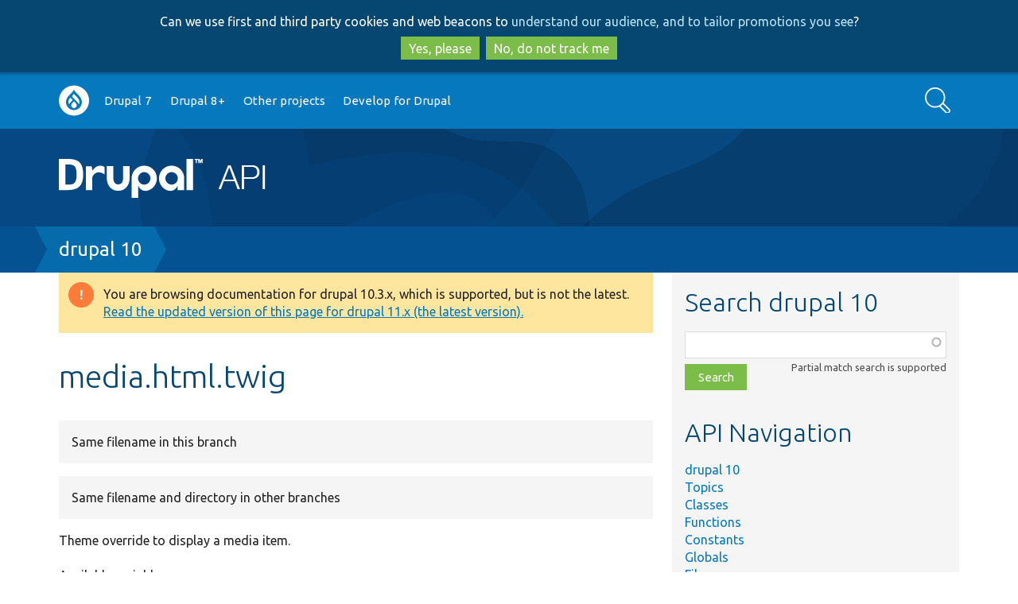

--- FILE ---
content_type: text/html; charset=UTF-8
request_url: https://api.drupal.org/api/drupal/core%21profiles%21demo_umami%21themes%21umami%21templates%21classy%21content%21media.html.twig/10
body_size: 6343
content:
<!DOCTYPE html>
<html lang="en" dir="ltr">
  <head>
    <meta charset="utf-8" />
<script async src="https://www.googletagmanager.com/gtag/js?id=UA-2360451-17"></script>
<script>window.dataLayer = window.dataLayer || [];function gtag(){dataLayer.push(arguments)};gtag("js", new Date());gtag("set", "developer_id.dMDhkMT", true);gtag("config", "UA-2360451-17", {"groups":"default","anonymize_ip":true,"page_placeholder":"PLACEHOLDER_page_path","allow_ad_personalization_signals":false});</script>
<meta name="Generator" content="Drupal 10 (https://www.drupal.org)" />
<meta name="MobileOptimized" content="width" />
<meta name="HandheldFriendly" content="true" />
<meta name="viewport" content="width=device-width, initial-scale=1.0" />
<link rel="search" title="Drupal API" type="application/opensearchdescription+xml" href="https://api.drupal.org/api/opensearch" />
<link rel="icon" href="/core/misc/favicon.ico" type="image/png" />
<link rel="canonical" href="/api/drupal/core%21profiles%21demo_umami%21themes%21umami%21templates%21classy%21content%21media.html.twig/11.x" />

    <title>media.html.twig | Drupal API</title>
    <link rel="stylesheet" media="all" href="/sites/default/files/css/css_4HoLwVTHwaO8ic-1J9oXGLBbT8SuSKPvoJBh_VM8YF8.css?delta=0&amp;language=en&amp;theme=bluecheese&amp;include=eJxtjEEOAjEMxD5Utk9CaTu7VKRMlaQgfg-C6158sCXL7Lmy4bLThkT0x5GKLtQb4MiHsoimSkNutqboJitYOaYikP6Odlyr0d174LvjvcNP204GLPnbAyMXcaRnx8vzj9tgW4oP5HY6bg" />
<link rel="stylesheet" media="all" href="/sites/default/files/css/css_N1eeLHtDC1C9wK2Sa6NgA6UuQQIfgyTAhjnYDg2bz44.css?delta=1&amp;language=en&amp;theme=bluecheese&amp;include=eJxtjEEOAjEMxD5Utk9CaTu7VKRMlaQgfg-C6158sCXL7Lmy4bLThkT0x5GKLtQb4MiHsoimSkNutqboJitYOaYikP6Odlyr0d174LvjvcNP204GLPnbAyMXcaRnx8vzj9tgW4oP5HY6bg" />

    
  </head>
  <body class="drupalorg-site-api new-style path-api one-sidebar">
        <div id="skip-link" tabindex="-1">
      <a href="#main-content" class="visually-hidden focusable">
        Skip to main content
      </a>
      <a href="#search-block-form" class="visually-hidden focusable skip-link-search">
        Skip to search
      </a>
    </div>
    <div id="drupalorg-crosssite-gdpr">Can we use first and third party cookies and web beacons to <a href="https://www.drupal.org/terms">understand our audience, and to tailor promotions you see</a>?<br><button class="button yes">Yes, please</button><button class="button no">No, do not track me</button></div>
      <div class="dialog-off-canvas-main-canvas" data-off-canvas-main-canvas>
        <div id="nav-header">
        <div class="menu-nav">
            <a class="nav-btn" id="nav-open-btn" href="#block-system-main-menu"><img src="/themes/contrib/bluecheese/images/icon-w-menu.svg" alt="Main menu"></a>
    </div>
        <nav id="navigation-inner" class="container-12" role="navigation">
        <div class="region region-navigation">
    <nav role="navigation" aria-labelledby="block-system-main-menu-menu" id="block-system-main-menu">
            
  <h2 class="visually-hidden" id="block-system-main-menu-menu">Main navigation</h2>
  

        <div class="menu-block"><ul class="menu button">
              <ul>
              <li>
        <a href="https://www.drupal.org/home">Go to Drupal.org</a>
              </li>
          <li>
        <a href="/api/drupal/7.x" data-drupal-link-system-path="api/drupal/7.x">Drupal 7</a>
              </li>
          <li>
        <a href="/api/drupal" title="Drupal core 8 and beyond" data-drupal-link-system-path="project/2">Drupal 8+</a>
              </li>
          <li>
        <a href="/api/projects" data-drupal-link-system-path="api/projects">Other projects</a>
              </li>
          <li>
        <a href="http://drupal.org/documentation/develop">Develop for Drupal</a>
              </li>
        </ul>
  

</ul></div><a class="close-btn" href="#top">Return to content</a>
  </nav>
<div class="search-api-form block block-search-api-block" data-drupal-selector="search-api-form" id="block-search-form">
  <div class="block-inner">
    
        
          <div class="content">
        <form action="/search/api" method="get" id="search-api-form" accept-charset="UTF-8">
  <div class="js-form-item form-item form-type-search js-form-type-search form-item-keys js-form-item-keys form-no-label">
      <label for="edit-keys" class="visually-hidden">Search</label>
        <input title="Enter the terms you wish to search for." data-drupal-selector="edit-keys" type="search" id="edit-keys" name="keys" value="" size="15" maxlength="128" placeholder="" class="form-search" />

        </div>
<div data-drupal-selector="edit-actions" class="form-actions js-form-wrapper form-wrapper" id="edit-actions--3"><input data-drupal-selector="edit-submit" type="submit" id="edit-submit" value="Search" class="button js-form-submit form-submit" />
</div>

</form>

      </div>
      </div>
</div>

  </div>

    </nav>
  </div> 
  <header id="header" role="banner" class="clearfix">
    <div id="header-inner" class="container-12 clearfix">
      <div id="header-left">
        <div id="site-name"><a href="/"><img src="/sites/default/files/logo.png" alt="Drupal API" />
</a></div>
              </div>
      <div id="header-right">
              </div>
    </div>
  </header> 
  
  <div id="page" class="clearfix">
    <div id="page-heading">
      
              <div id="page-title-tools" class="container-12 clearfix" role="navigation">

          <div class="page-title-wrapper">
                      </div>

                  </div> 
        
        <div class="breadbox">  <h2 id="system-breadcrumb" class="visually-hidden">Breadcrumb</h2>
  <nav role="navigation" aria-labelledby="system-breadcrumb" class="breadcrumb container-12">
    <span><a href="/api/drupal/10">drupal 10</a></span>  </nav>
</div>

        
       
    </div> 
    
    <div class="container-12 page-inner">       
      <div id="main" role="main">
        
        <div id="content" class="clearfix">
          
          
                    <div id="content-inner" class="clearfix">  <div class="region region-content">
    <div data-drupal-messages-fallback class="hidden"></div><div data-drupal-messages>
      <div role="contentinfo" aria-label="Warning message"  class="messages messages--warning">
      
                  <h2 class="visually-hidden">Warning message</h2>
        
                  You are browsing documentation for drupal 10.3.x, which is supported, but is not the latest. <a href="/api/drupal/core%21profiles%21demo_umami%21themes%21umami%21templates%21classy%21content%21media.html.twig/11.x">Read the updated version of this page for drupal 11.x (the latest version).</a>
        
            </div>
  </div>

<div id="block-bluecheese-page-title" class="block block-core">
  <div class="block-inner">
    
        
          <div class="content">
        
  <h1>media.html.twig</h1>


      </div>
      </div>
</div>

<details class="api-alternatives"><summary>Same filename in this branch</summary><ol class="api-alternatives"><li><a href="/api/drupal/core%21themes%21olivero%21templates%21content%21media.html.twig/10">10 core/themes/olivero/templates/content/media.html.twig</a></li><li><a href="/api/drupal/core%21themes%21stable9%21templates%21content%21media.html.twig/10">10 core/themes/stable9/templates/content/media.html.twig</a></li><li><a href="/api/drupal/core%21themes%21claro%21templates%21classy%21content%21media.html.twig/10">10 core/themes/claro/templates/classy/content/media.html.twig</a></li><li><a href="/api/drupal/core%21themes%21starterkit_theme%21templates%21content%21media.html.twig/10">10 core/themes/starterkit_theme/templates/content/media.html.twig</a></li><li><a href="/api/drupal/core%21modules%21media%21templates%21media.html.twig/10">10 core/modules/media/templates/media.html.twig</a></li></ol></details><details class="api-alternatives"><summary>Same filename and directory in other branches</summary><ol class="api-alternatives"><li><a href="/api/drupal/core%21profiles%21demo_umami%21themes%21umami%21templates%21classy%21content%21media.html.twig/11.x">11.x core/profiles/demo_umami/themes/umami/templates/classy/content/media.html.twig</a></li><li><a href="/api/drupal/core%21themes%21olivero%21templates%21content%21media.html.twig/11.x">11.x core/themes/olivero/templates/content/media.html.twig</a></li><li><a href="/api/drupal/core%21themes%21stable9%21templates%21content%21media.html.twig/11.x">11.x core/themes/stable9/templates/content/media.html.twig</a></li><li><a href="/api/drupal/core%21themes%21claro%21templates%21classy%21content%21media.html.twig/11.x">11.x core/themes/claro/templates/classy/content/media.html.twig</a></li><li><a href="/api/drupal/core%21themes%21starterkit_theme%21templates%21content%21media.html.twig/11.x">11.x core/themes/starterkit_theme/templates/content/media.html.twig</a></li><li><a href="/api/drupal/core%21modules%21media%21templates%21media.html.twig/11.x">11.x core/modules/media/templates/media.html.twig</a></li><li><a href="/api/drupal/core%21profiles%21demo_umami%21themes%21umami%21templates%21classy%21content%21media.html.twig/9">9 core/profiles/demo_umami/themes/umami/templates/classy/content/media.html.twig</a></li><li><a href="/api/drupal/core%21themes%21olivero%21templates%21content%21media.html.twig/9">9 core/themes/olivero/templates/content/media.html.twig</a></li><li><a href="/api/drupal/core%21themes%21stable9%21templates%21content%21media.html.twig/9">9 core/themes/stable9/templates/content/media.html.twig</a></li><li><a href="/api/drupal/core%21themes%21seven%21templates%21classy%21content%21media.html.twig/9">9 core/themes/seven/templates/classy/content/media.html.twig</a></li><li><a href="/api/drupal/core%21themes%21claro%21templates%21classy%21content%21media.html.twig/9">9 core/themes/claro/templates/classy/content/media.html.twig</a></li><li><a href="/api/drupal/core%21themes%21bartik%21templates%21classy%21content%21media.html.twig/9">9 core/themes/bartik/templates/classy/content/media.html.twig</a></li><li><a href="/api/drupal/core%21themes%21stable%21templates%21content%21media.html.twig/9">9 core/themes/stable/templates/content/media.html.twig</a></li><li><a href="/api/drupal/core%21themes%21starterkit_theme%21templates%21content%21media.html.twig/9">9 core/themes/starterkit_theme/templates/content/media.html.twig</a></li><li><a href="/api/drupal/core%21themes%21classy%21templates%21content%21media.html.twig/9">9 core/themes/classy/templates/content/media.html.twig</a></li><li><a href="/api/drupal/core%21modules%21media%21templates%21media.html.twig/9">9 core/modules/media/templates/media.html.twig</a></li><li><a href="/api/drupal/core%21profiles%21demo_umami%21themes%21umami%21templates%21classy%21content%21media.html.twig/8.9.x">8.9.x core/profiles/demo_umami/themes/umami/templates/classy/content/media.html.twig</a></li><li><a href="/api/drupal/core%21themes%21seven%21templates%21classy%21content%21media.html.twig/8.9.x">8.9.x core/themes/seven/templates/classy/content/media.html.twig</a></li><li><a href="/api/drupal/core%21themes%21claro%21templates%21classy%21content%21media.html.twig/8.9.x">8.9.x core/themes/claro/templates/classy/content/media.html.twig</a></li><li><a href="/api/drupal/core%21themes%21bartik%21templates%21classy%21content%21media.html.twig/8.9.x">8.9.x core/themes/bartik/templates/classy/content/media.html.twig</a></li><li><a href="/api/drupal/core%21themes%21stable%21templates%21content%21media.html.twig/8.9.x">8.9.x core/themes/stable/templates/content/media.html.twig</a></li><li><a href="/api/drupal/core%21themes%21classy%21templates%21content%21media.html.twig/8.9.x">8.9.x core/themes/classy/templates/content/media.html.twig</a></li><li><a href="/api/drupal/core%21modules%21media%21templates%21media.html.twig/8.9.x">8.9.x core/modules/media/templates/media.html.twig</a></li></ol></details>

  <p>
Theme override to display a media item.</p>
<p>Available variables:</p>
<ul>
<li><strong>name</strong>: Name of the media.</li>
<li><strong>content</strong>: Media content.</li>
</ul>

  



  <h3>See also</h3>
  <p>
<a href="/api/drupal/core%21modules%21media%21media.module/function/template_preprocess_media/10" title="Prepares variables for media templates." class="local">template_preprocess_media</a>()</p>



<h3>File</h3>

  <div class="git-link-wrapper">
    <a class="git-link" href="https://git.drupalcode.org/project/drupal/-/blob/10.3.x/core/profiles/demo_umami/themes/umami/templates/classy/content/media.html.twig">View on git.drupalcode.org</a>
  </div>

<p class="api-defined">
<dl>
  <dt>
              core/<wbr />profiles/<wbr />demo_umami/<wbr />themes/<wbr />umami/<wbr />templates/<wbr />classy/<wbr />content/<wbr /><a href="/api/drupal/core%21profiles%21demo_umami%21themes%21umami%21templates%21classy%21content%21media.html.twig/10">media.html.twig</a>
    
   </dt>
</dl>
</p>


<details class="api-view-source">
  <summary>
    View source
  </summary>
  <pre class="php"><code><ol class="code-lines" start="1"><li>{#
</li><li>/**
</li><li> * @file
</li><li> * Theme override to display a media item.
</li><li> *
</li><li> * Available variables:
</li><li> * - name: Name of the media.
</li><li> * - content: Media content.
</li><li> *
</li><li> * @see template_preprocess_media()
</li><li> *
</li><li> * @ingroup themeable
</li><li> */
</li><li>#}
</li><li>{%
</li><li>  set classes = [
</li><li>    'media',
</li><li>    'media--type-' ~ media.bundle()|clean_class,
</li><li>    not media.isPublished() ? 'media--unpublished',
</li><li>    view_mode ? 'media--view-mode-' ~ view_mode|clean_class,
</li><li>  ]
</li><li>%}
</li><li>&lt;article{{ attributes.addClass(classes) }}&gt;
</li><li>  {{ title_suffix.contextual_links }}
</li><li>  {% if content %}
</li><li>    {{ content }}
</li><li>  {% endif %}
</li><li>&lt;/article&gt;
</li></ol></code></pre>
</details>

  <h3>Related topics</h3>
  <div class="views-element-container"><div class="js-view-dom-id-5656de7ce04e4d4c0d1bb7af42ca48be502582798551eec5813644dcf4b8b0d7">
  
  
  

  
  
  

  <div class="item-list">
  
  <dl class="api-related-topics">

    <dt><a href="/api/drupal/core%21lib%21Drupal%21Core%21Render%21theme.api.php/group/themeable/10">Theme system overview</a></dt>
<dd>Functions and templates for the user interface that themes can override.</dd>
  </dl>

</div>

    

  
  

  
  
</div>
</div>




<section>
  
  

  
</section>

<hr class="clear"><div class="note clear"><p><strong>Buggy or inaccurate documentation?</strong> Please <a href="https://drupal.org/node/add/project-issue/drupal?component=documentation&amp;categories=2&amp;version=10-dev&amp;body=API%20page%3A%20https%3A//api.drupal.org/api/drupal/core%2521profiles%2521demo_umami%2521themes%2521umami%2521templates%2521classy%2521content%2521media.html.twig/10%0A%0AEnter%20a%20descriptive%20title%20%28above%29%2C%20then%20describe%20the%20problem%20you%20have%20found%3A%0A">file an issue</a>. Need <a href="https://drupal.org/support">support</a>? Need help programming? Connect with the <a href="https://drupal.org/community" rel="nofollow">Drupal community</a>.</p></div>
  </div>
</div>
                  </div> 
      </div> 
              <div id="aside" role="complementary" >
          <div id="aside-region">
              <div class="region region-sidebar-second">
    <div id="search" class="block block-api">
  <div class="block-inner">
    
          <h2>Search drupal 10</h2>
        
          <div class="content">
        <form class="api-search-form" data-drupal-selector="api-search-form" action="/api/drupal/core%21profiles%21demo_umami%21themes%21umami%21templates%21classy%21content%21media.html.twig/10" method="post" id="api-search-form" accept-charset="UTF-8">
  <div class="js-form-item form-item form-type-textfield js-form-type-textfield form-item-search js-form-item-search form-no-label">
      <label for="edit-search" class="visually-hidden js-form-required form-required">Function, class, file, topic, etc.</label>
        <input class="api-search-keywords form-autocomplete form-text required" autocomplete="off" data-drupal-selector="edit-search" aria-describedby="edit-search--description" data-autocomplete-path="/api/search/autocomplete/29" type="text" id="edit-search" name="search" value="" size="60" maxlength="128" required="required" aria-required="true" />

            <div id="edit-search--description" class="description">
      Partial match search is supported
    </div>
  </div>
<input autocomplete="off" data-drupal-selector="form-vsql-ycqaxjbb4j4hovfnde6qn0rscfw8sw-zodlbnc" type="hidden" name="form_build_id" value="form-vsql-ycqaXjBB4J4hOVfnDE6Qn0RscfW8sW-ZoDLBNc" />
<input data-drupal-selector="edit-api-search-form" type="hidden" name="form_id" value="api_search_form" />
<div data-drupal-selector="edit-actions" class="form-actions js-form-wrapper form-wrapper" id="edit-actions"><input data-drupal-selector="edit-submit" type="submit" id="edit-submit" name="op" value="Search" class="button js-form-submit form-submit" />
</div>

</form>

      </div>
      </div>
</div>
<div id="block-bluecheese-apinavigationblock" class="block block-api">
  <div class="block-inner">
    
          <h2>API Navigation</h2>
        
          <div class="content">
        <ul><li><a href="/api/drupal/10">drupal 10</a></li><li><a href="/api/drupal/groups/10">Topics</a></li><li><a href="/api/drupal/classes/10">Classes</a></li><li><a href="/api/drupal/functions/10">Functions</a></li><li><a href="/api/drupal/constants/10">Constants</a></li><li><a href="/api/drupal/globals/10">Globals</a></li><li><a href="/api/drupal/files/10">Files</a></li><li><a href="/api/drupal/namespaces/10">Namespaces</a></li><li><a href="/api/drupal/deprecated/10">Deprecated</a></li><li><a href="/api/drupal/services/10">Services</a></li><li><a href="/api/drupal/elements/10">Elements</a></li></ul>
      </div>
      </div>
</div>

  </div>

          </div>         </div>        
           </div>  </div> 
  <footer id="footer" role="contentinfo">
            <div class="region region-footer">
    <div id="block-drupalorg-crosssite-drupalorg-footer" class="block block-drupalorg-crosssite">
  <div class="block-inner">
    
        
          <div class="content">
        <h4 class="visually-hidden">News items</h4><ul class="drupal-news"><li><a href="https://www.drupal.org/news">News</a></li><li><a href="https://www.drupal.org/planet" title="News from Drupal community members">Planet Drupal</a></li><li><a href="https://www.drupal.org/about/media-kit/social-media" title="Drupal on social media">Social media</a></li><li><a href="https://www.drupal.org/subscribe">Sign up for Drupal news</a></li><li><a href="https://www.drupal.org/security" title="Announcements from the Drupal Security Team">Security advisories</a></li><li><a href="https://jobs.drupal.org/" title="Drupal Jobs">Jobs</a></li></ul><h4 class="visually-hidden">Our community</h4><ul class="community"><li><a href="https://www.drupal.org/community">Community</a></li><li><a href="https://www.drupal.org/drupal-services" title="People and organizations offering Drupal services">Services</a></li><li><a href="https://www.drupal.org/training" title="People and organizations offering Drupal training">Training</a></li><li><a href="https://www.drupal.org/hosting" title="Organizations offering Drupal hosting">Hosting</a></li><li><a href="https://www.drupal.org/community/contributor-guide">Contributor guide</a></li><li><a href="https://groups.drupal.org/groups" title="groups.drupal.org">Groups & meetups</a></li><li><a href="https://events.drupal.org" title="Upcoming and past DrupalCons">DrupalCon</a></li><li><a href="https://www.drupal.org/dcoc" title="Drupal code of conduct">Code of conduct</a></li></ul><h4 class="visually-hidden">Documentation</h4><ul class="get-started"><li><a href="https://www.drupal.org/documentation" title="Documentation for working with Drupal">Documentation</a></li><li><a href="https://www.drupal.org/docs">Drupal Guide</a></li><li><a href="https://www.drupal.org/docs/user_guide/en/index.html">Drupal User Guide</a></li><li><a href="https://www.drupal.org/documentation/develop">Developer docs</a></li><li><a href="https://api.drupal.org/" title="Drupal API reference">API.Drupal.org</a></li></ul><h4 class="visually-hidden">Drupal code base</h4><ul class="download-extend"><li><a href="https://www.drupal.org/download">Download & Extend</a></li><li><a href="https://www.drupal.org/project/drupal" title="Download the latest version of the Drupal software">Drupal core</a></li><li><a href="https://www.drupal.org/project/project_module" title="Download add-on features and functionality">Modules</a></li><li><a href="https://www.drupal.org/project/project_theme" title="Download pre-designed styles for Drupal">Themes</a></li><li><a href="https://www.drupal.org/project/project_distribution" title="Download a pre-packaged Drupal site">Distributions</a></li></ul><h4 class="visually-hidden">Governance of community</h4><ul class="about"><li><a href="https://www.drupal.org/about">About</a></li><li><a href="https://www.drupal.org/about/features/accessibility" title="Our committment to accessibility">Web accessibility</a></li><li><a href="https://www.drupal.org/association" title="About the Drupal Association">Drupal Association</a></li><li><a href="https://www.drupal.org/drupalorg" title="About Drupal.org">About Drupal.org</a></li><li><a href="https://www.drupal.org/terms" title="Drupal.org terms of service">Terms of service</a></li><li><a href="https://www.drupal.org/privacy" title="Drupal.org privacy policy">Privacy policy</a></li></ul>
      </div>
      </div>
</div>
<div id="block-bluecheese-apidrupalorgfootermessage" class="block block-apidrupalorg">
  <div class="block-inner">
    
        
          <div class="content">
        <p>All source code and documentation on this site is released under the terms of the <a href="https://api.drupal.org/api/file/core!LICENSE.txt">GNU General Public License, version 2 and later</a>. <a href="https://www.drupal.org/">Drupal</a> is a <a href="https://drupal.com/trademark">registered trademark</a> of <a href="https://dri.es">Dries Buytaert</a>.</p>
      </div>
      </div>
</div>

  </div>

      </footer> 
  </div>

    
    <script type="application/json" data-drupal-selector="drupal-settings-json">{"path":{"baseUrl":"\/","pathPrefix":"","currentPath":"api\/drupal\/core!profiles!demo_umami!themes!umami!templates!classy!content!media.html.twig\/10","currentPathIsAdmin":false,"isFront":false,"currentLanguage":"en"},"pluralDelimiter":"\u0003","suppressDeprecationErrors":true,"ajaxPageState":{"libraries":"eJxtzEEOwjAQQ9ELheZI1SR1Q2BSV5kJ0NuDYAVi48Wz9GWvMXPBaWVv4l63EpIO5DNgiEWZRENmR1z62EUnGc7Mtisc4WPsZc6dZlYdrxyvFfb3W0lHD4Usilk20cNrtvgLwQ5ztJjEEG4Vd4vvneQijy9oXIbiCaCgTpo","theme":"bluecheese","theme_token":null},"ajaxTrustedUrl":{"\/search\/api":true,"form_action_p_pvdeGsVG5zNF_XLGPTvYSKCf43t8qZYSwcfZl2uzM":true},"google_analytics":{"account":"UA-2360451-17","trackOutbound":true,"trackMailto":true,"trackTel":true,"trackDownload":true,"trackDownloadExtensions":"7z|aac|arc|arj|asf|asx|avi|bin|csv|doc(x|m)?|dot(x|m)?|exe|flv|gif|gz|gzip|hqx|jar|jpe?g|js|mp(2|3|4|e?g)|mov(ie)?|msi|msp|pdf|phps|png|ppt(x|m)?|pot(x|m)?|pps(x|m)?|ppam|sld(x|m)?|thmx|qtm?|ra(m|r)?|sea|sit|tar|tgz|torrent|txt|wav|wma|wmv|wpd|xls(x|m|b)?|xlt(x|m)|xlam|xml|z|zip"},"views":{"ajax_path":"\/views\/ajax","ajaxViews":{"views_dom_id:5656de7ce04e4d4c0d1bb7af42ca48be502582798551eec5813644dcf4b8b0d7":{"view_name":"api_references","view_display_id":"block_related_topics","view_args":"1050853","view_path":"\/api\/drupal\/core!profiles!demo_umami!themes!umami!templates!classy!content!media.html.twig\/10","view_base_path":null,"view_dom_id":"5656de7ce04e4d4c0d1bb7af42ca48be502582798551eec5813644dcf4b8b0d7","pager_element":0},"views_dom_id:18a518e150f823b727f1a73a72dc0d0bedcc8ddc04b95e2477f4ecf9c30af233":{"view_name":"api_references","view_display_id":"block_related_topics","view_args":"1050853","view_path":"\/api\/drupal\/core!profiles!demo_umami!themes!umami!templates!classy!content!media.html.twig\/10","view_base_path":null,"view_dom_id":"18a518e150f823b727f1a73a72dc0d0bedcc8ddc04b95e2477f4ecf9c30af233","pager_element":0}}},"drupalorg_crosssite":{"ConsentNeeded":true},"user":{"uid":0,"permissionsHash":"b1ec311de1a8cc3ef897d8b1afefc27ccc6b769eba189ed370cd90ccf90c9802"}}</script>
<script src="/sites/default/files/js/js_HORhmxX7W77vGYviJ1wRJ3VEXW1z6z6grO3Gt4G6DB8.js?scope=footer&amp;delta=0&amp;language=en&amp;theme=bluecheese&amp;include=eJxdyEEOgzAMBMAPRfhJyJhVCDUsihNof49UblzmMJN32AIEJDsn9WSskLn2Q33Q3mjcDkdDeo41j1YZEaVBjPwURMpkdoy6q_9asZB3pLPgCvk76KrfG2gkMAQ"></script>

  </body>
</html>
